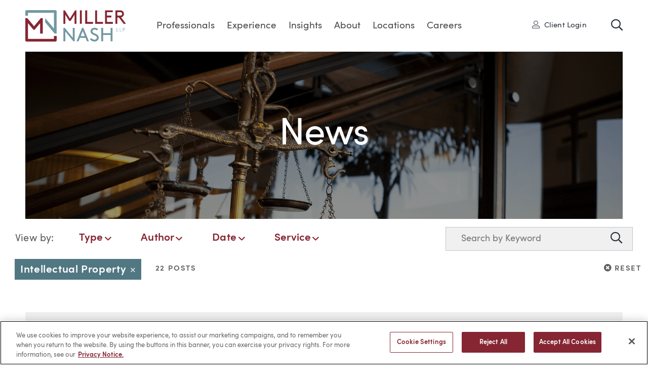

--- FILE ---
content_type: text/html; charset=UTF-8
request_url: https://www.millernash.com/firm-news/news?service=intellectual_property
body_size: 13415
content:
<!DOCTYPE html>
<html lang="en">
<head>
	<meta charset="utf-8">
	<meta http-equiv="X-UA-Compatible" content="IE=edge">
	<meta name="viewport" content="width=device-width, initial-scale=1, shrink-to-fit=no">
	<meta name="author" content="efelle creative">
	<meta name="theme-color" content="#ffffff">
		<title>News | Miller Nash LLP</title>
<meta name="description" content="With over 140 attorneys across a variety of industry and practice areas, we have the depth and bench strength to handle the most complex litigation work.">
<meta name="keywords" content="">
<link rel="canonical" href="https://www.millernash.com/firm-news/news">
<meta name="generator" content="FusionCMS v5.22.36">

	
				
	
	<script>
        (function(i,s,o,g,r,a,m){i['GoogleAnalyticsObject']=r;i[r]=i[r]||function(){
            (i[r].q=i[r].q||[]).push(arguments)},i[r].l=1*new Date();a=s.createElement(o),
            m=s.getElementsByTagName(o)[0];a.async=1;a.src=g;m.parentNode.insertBefore(a,m)
        })(window,document,'script','//www.google-analytics.com/analytics.js','ga');

        ga('create', 'UA-24209089-6', 'auto');
        ga('send', 'pageview');

                    ga('set', 'anonymizeIp', false);
            </script>

    <!-- Global site tag (gtag.js) - Google Analytics -->
    <script async src="https://www.googletagmanager.com/gtag/js?id=G-P5WPZ0F13N"></script>
    <script>
        window.dataLayer = window.dataLayer || [];
        function gtag(){dataLayer.push(arguments);}
        gtag('js', new Date());

                    gtag('config', 'G-P5WPZ0F13N', { 'anonymize_ip': false });
            </script>

	<link rel="apple-touch-icon" sizes="180x180" href="https://www.millernash.com/themes/millernash/assets/favicons/apple-touch-icon.png">
	<link rel="icon" type="image/png" sizes="32x32" href="https://www.millernash.com/themes/millernash/assets/favicons/favicon-16x16.png">
	<link rel="icon" type="image/png" sizes="16x16" href="https://www.millernash.com/themes/millernash/assets/favicons/favicon-32x32.png">
	<link rel="stylesheet" type="text/css" href="https://www.millernash.com/themes/millernash/assets/vendor.css?id=97064f5e1d47a49811d0">
	<link rel="stylesheet" type="text/css" href="https://www.millernash.com/themes/millernash/assets/theme.css?id=4b370b9b51a27af16229">
	
		<!-- Google tag (gtag.js) --> <script async src=https://www.googletagmanager.com/gtag/js?id=G-P5WPZ0F13N></script> <script> window.dataLayer = window.dataLayer || []; function gtag(){dataLayer.push(arguments);} gtag('js', new Date()); gtag('config', 'G-P5WPZ0F13N'); </script>
      <!-- OneTrust Cookies Consent Notice start for millernash.com -->
<script type="text/javascript" src="https://cdn.cookielaw.org/consent/0193f552-31de-7b5b-8067-7058cbc40cfb/OtAutoBlock.js" ></script>
<script src="https://cdn.cookielaw.org/scripttemplates/otSDKStub.js"  type="text/javascript" charset="UTF-8" data-domain-script="0193f552-31de-7b5b-8067-7058cbc40cfb" ></script>
<script type="text/javascript">
function OptanonWrapper() { }
</script>
<!-- OneTrust Cookies Consent Notice end for millernash.com -->
  		</head>
<body  class="">
	<div id="top"></div>
	
					<a class="skip-main" href="#main-content">Skip to main content</a>

	
	<div id="page">
		
		<header id="page-header" class="page-header d-print-none d-flex fixed">
	<div class="container container--full d-flex align-items-center">
		<div class="page-header__logo">
			<a class="d-block" href="/">
        <img class="page-header__logo-full" src="https://www.millernash.com/themes/millernash/assets/images/miller-nash-graham-dunn.svg" alt="Miller Nash LLP">
        <img class="page-header__logo-small" src="https://www.millernash.com/themes/millernash/assets/images/mngd-icon.svg" alt="Small Logo">
      </a>
		</div>

		<div class="page-header__content align-items-center d-flex h-100 position-relative">
			<nav class="page-header__nav pl-3 pr-3 h-100 d-none d-lg-flex">
				          <ul class="nav h-100" id="nav-main">
          <li class="nav__item nav-dropdown">
      <a id="nav-link-0" class="nav__link" href="https://www.millernash.com/professionals" 
      target="_parent">
        Professionals
      </a>

              <button class="nav__btn" aria-haspopup="true" aria-expanded="false">
          <span class="sr-only">Professionals Menu</span>
          <span class="fas fa-caret-down" aria-hidden="true"></span>
        </button>
        <div class="megamenu background-teal">
  <div class="container container--full">
            <div class="row">
  <div class="megamenu__left col-12 col-md-3 pb-4 mb-2 pb-lg-0 mb-lg-0">
    <div class="text-white h2 font-weight-normal mb-4 d-none d-lg-block">Find a Professional:</div>
    <a href="/professionals" class="d-block py-2">
      <span class="fal fa-user"><span class="sr-only">User</span></span> View All Professionals
    </a>
    <a href="/professionals/advanced-search" class="d-block py-2">
      <span class="fal fa-cog"><span class="sr-only">Cog</span></span> Advanced Search
    </a>
  </div>
  <div class="col-12 col-md-9">
    <div class="megamenu__people-name">
      <div class="megamenu__block-title unsmooth mb-3">Search by Name</div>
      <div class="megamenu__people-letters mb-3 mb-lg-4 d-flex">
                              <a href="/professionals?last_name=A">A</a>
                    
                              <a href="/professionals?last_name=B">B</a>
                    
                              <a href="/professionals?last_name=C">C</a>
                    
                              <a href="/professionals?last_name=D">D</a>
                    
                              <a href="/professionals?last_name=E">E</a>
                    
                              <a href="/professionals?last_name=F">F</a>
                    
                              <a href="/professionals?last_name=G">G</a>
                    
                              <a href="/professionals?last_name=H">H</a>
                    
                              <a href="/professionals?last_name=I">I</a>
                    
                              <a href="/professionals?last_name=J">J</a>
                    
                              <a href="/professionals?last_name=K">K</a>
                    
                              <a href="/professionals?last_name=L">L</a>
                    
                              <a href="/professionals?last_name=M">M</a>
                    
                              <a href="/professionals?last_name=N">N</a>
                    
                              <a href="/professionals?last_name=O">O</a>
                    
                              <a href="/professionals?last_name=P">P</a>
                    
                              <span>Q</span>
                    
                              <a href="/professionals?last_name=R">R</a>
                    
                              <a href="/professionals?last_name=S">S</a>
                    
                              <a href="/professionals?last_name=T">T</a>
                    
                              <span>U</span>
                    
                              <a href="/professionals?last_name=V">V</a>
                    
                              <a href="/professionals?last_name=W">W</a>
                    
                              <span>X</span>
                    
                              <a href="/professionals?last_name=Y">Y</a>
                    
                              <a href="/professionals?last_name=Z">Z</a>
                    
              </div>
    </div>

    <div class="megamenu__people-search d-flex flex-wrap pt-lg-3">
      <div class="col-12 col-md-6 pl-lg-0 mb-4 mb-lg-0">
        <div class="megamenu__block-title unsmooth mb-2">Keyword Search</div>
                  <form id="typeahead-megamenu-prosearch" class="typeahead__wrap position-relative d-flex " action="/search" method="GET">
  <label for="typeahead-megamenu-prosearch-input" class="sr-only">Search</label>
  <input id="typeahead-megamenu-prosearch-input" name="q" type="text" class="typeahead w-100" placeholder="Search by Name or Keyword" autocomplete="off" value="">
            <input type="hidden" name="within[]" value=18>
        <span id="typeahead-megamenu-prosearch-spinner" class="typeahead__loading fas fa-cog fa-spin"><span class="sr-only">Loading</span></span>
  <button class="search-box__btn" type="submit">
    <span class="sr-only">Search</span>
    <span class="far fa-search" aria-hidden="true"></span>
  </button>
</form>

                  
      </div>
      <div class="col-12 col-md-6 pr-lg-0 fusion-form">
        <label class="d-block megamenu__block-title unsmooth mb-2" for="position">Search by Position</label>
        <select id="position" name="position" class="megamenu__positions w-100 px-3 mb-3" onchange="javascript:location.href = this.value">
          <option value="" selected>Select Position</option>
                      <option value="/professionals?position=assistant_general_counsel">Assistant General Counsel</option>
                      <option value="/professionals?position=associate_general_counsel">Associate General Counsel</option>
                      <option value="/professionals?position=chief_diversity_officer">Chief Diversity Officer</option>
                      <option value="/professionals?position=information_security_officer">Information Security Officer</option>
                      <option value="/professionals?position=director_of_pricing_and_financial_analytics">Director of Pricing &amp; Financial Analytics</option>
                      <option value="/professionals?position=controller">Controller</option>
                      <option value="/professionals?position=director_of_information_technology">Director of Information Technology</option>
                      <option value="/professionals?position=director_of_marketing_and_business_development">Director of Marketing &amp; Business Development</option>
                      <option value="/professionals?position=chief_client_officer">Chief Client Officer</option>
                      <option value="/professionals?position=special_counsel">Special Counsel</option>
                      <option value="/professionals?position=director_of_human_resources">Director of Human Resources</option>
                      <option value="/professionals?position=managing_partner">Managing Partner</option>
                      <option value="/professionals?position=associate">Associate</option>
                      <option value="/professionals?position=paralegal">Paralegal</option>
                      <option value="/professionals?position=partner">Partner</option>
                  </select>
      </div>
    </div>
  </div>
</div>      </div>
</div>          </li>
          <li class="nav__item nav-dropdown">
      <a id="nav-link-1" class="nav__link" href="https://www.millernash.com/services" 
      target="_parent">
        Experience
      </a>

              <button class="nav__btn" aria-haspopup="true" aria-expanded="false">
          <span class="sr-only">Experience Menu</span>
          <span class="fas fa-caret-down" aria-hidden="true"></span>
        </button>
        <div class="megamenu background-teal">
  <div class="container container--full">
          <div class="row">
        <div class="megamenu__left megamenu__block col-12 col-md-3">
          <div class="megamenu__title h2 text-white font-weight-normal">
            Experience
          </div>
                      <ul class="nav nav-tabs flex-column" role="tablist">
                <li class="nav-item">
        <a class="nav-link active" id="mm-tab-industries-tab" data-toggle="tab" role="tab" aria-controls="#mm-tab-industries" aria-selected="true" href="#mm-tab-industries">
          <span>Industries</span><span class="far fa-angle-right nav-link__arrow"></span>
        </a>
      </li>
                    <li class="nav-item">
        <a class="nav-link " id="mm-tab-practices-tab" data-toggle="tab" role="tab" aria-controls="#mm-tab-practices" aria-selected="false" href="#mm-tab-practices">
          <span>Practices</span><span class="far fa-angle-right nav-link__arrow"></span>
        </a>
      </li>
                    <li class="nav-item">
        <a class="nav-link" href="https://www.millernash.com/client-collaborations">
          <span>Client Collaborations</span><span class="far fa-angle-right nav-link__arrow"></span>
        </a>
      </li>
      </ul>                  </div>
                  <div class="tab-content col-12 col-md-8 px-0">
          <div class="tab-pane fade h-100 active show" id="mm-tab-industries" role="tabpanel" aria-labelledby="mm-tab-industries-tab">
      <div class="row mx-0 h-100">
                  <div class="megamenu__block col-12 col-md-4">
            <ul class="list-unstyled">
                              <li class="mb-3">
                  <a href="https://www.millernash.com/services/admiralty-and-maritime">Admiralty &amp; Maritime</a>
                </li>
                              <li class="mb-3">
                  <a href="https://www.millernash.com/services/alcoholic-beverage">Alcoholic Beverage</a>
                </li>
                              <li class="mb-3">
                  <a href="https://www.millernash.com/services/cannabis">Cannabis</a>
                </li>
                              <li class="mb-3">
                  <a href="https://www.millernash.com/services/construction">Construction</a>
                </li>
                              <li class="mb-3">
                  <a href="https://www.millernash.com/services/education">Education</a>
                </li>
                              <li class="mb-3">
                  <a href="https://www.millernash.com/services/energy-and-utilities">Energy &amp; Utilities</a>
                </li>
                          </ul>
          </div>
                  <div class="megamenu__block col-12 col-md-4">
            <ul class="list-unstyled">
                              <li class="mb-3">
                  <a href="https://www.millernash.com/services/financial-services">Financial Services</a>
                </li>
                              <li class="mb-3">
                  <a href="https://www.millernash.com/services/manufacturing">Manufacturing</a>
                </li>
                              <li class="mb-3">
                  <a href="https://www.millernash.com/services/nonprofits">Nonprofits</a>
                </li>
                              <li class="mb-3">
                  <a href="https://www.millernash.com/services/oil-and-gas">Oil &amp; Gas</a>
                </li>
                              <li class="mb-3">
                  <a href="https://www.millernash.com/services/ports">Ports</a>
                </li>
                              <li class="mb-3">
                  <a href="https://www.millernash.com/services/public-entities">Public Entities</a>
                </li>
                          </ul>
          </div>
                  <div class="megamenu__block col-12 col-md-4">
            <ul class="list-unstyled">
                              <li class="mb-3">
                  <a href="https://www.millernash.com/services/real-estate">Real Estate</a>
                </li>
                              <li class="mb-3">
                  <a href="https://www.millernash.com/services/renewable-energy">Renewable Energy</a>
                </li>
                              <li class="mb-3">
                  <a href="https://www.millernash.com/services/sports-entertainment-and-media">Sports, Entertainment &amp; Media</a>
                </li>
                              <li class="mb-3">
                  <a href="https://www.millernash.com/services/technology-and-emerging-business">Technology &amp; Emerging Business</a>
                </li>
                              <li class="mb-3">
                  <a href="https://www.millernash.com/services/transportation">Transportation</a>
                </li>
                              <li class="mb-3">
                  <a href="https://www.millernash.com/services/tribal-governments-and-enterprises">Tribal Governments &amp; Enterprises</a>
                </li>
                          </ul>
          </div>
              </div>
    </div>
          <div class="tab-pane fade h-100 " id="mm-tab-practices" role="tabpanel" aria-labelledby="mm-tab-practices-tab">
      <div class="row mx-0 h-100">
                  <div class="megamenu__block col-12 col-md-4">
            <ul class="list-unstyled">
                              <li class="mb-3">
                  <a href="https://www.millernash.com/services/appellate">Appellate</a>
                </li>
                              <li class="mb-3">
                  <a href="https://www.millernash.com/services/bankruptcy-and-creditors-rights">Bankruptcy &amp; Creditors Rights</a>
                </li>
                              <li class="mb-3">
                  <a href="https://www.millernash.com/services/business-and-corporate">Business &amp; Corporate</a>
                </li>
                              <li class="mb-3">
                  <a href="https://www.millernash.com/services/class-actions">Class Actions</a>
                </li>
                              <li class="mb-3">
                  <a href="https://www.millernash.com/services/commercial-lending">Commercial Lending</a>
                </li>
                              <li class="mb-3">
                  <a href="https://www.millernash.com/services/condemnation-and-eminent-domain">Condemnation/Eminent Domain</a>
                </li>
                              <li class="mb-3">
                  <a href="https://www.millernash.com/services/employee-benefits">Employee Benefits</a>
                </li>
                              <li class="mb-3">
                  <a href="https://www.millernash.com/services/employment-law-and-labor-relations">Employment Law &amp; Labor Relations</a>
                </li>
                          </ul>
          </div>
                  <div class="megamenu__block col-12 col-md-4">
            <ul class="list-unstyled">
                              <li class="mb-3">
                  <a href="https://www.millernash.com/services/environmental">Environmental</a>
                </li>
                              <li class="mb-3">
                  <a href="https://www.millernash.com/services/franchise-and-distribution">Franchise &amp; Distribution</a>
                </li>
                              <li class="mb-3">
                  <a href="https://www.millernash.com/services/government-and-regulatory-affairs">Government &amp; Regulatory Affairs</a>
                </li>
                              <li class="mb-3">
                  <a href="https://www.millernash.com/services/insurance-recovery">Insurance Recovery</a>
                </li>
                              <li class="mb-3">
                  <a href="https://www.millernash.com/services/intellectual-property">Intellectual Property</a>
                </li>
                              <li class="mb-3">
                  <a href="https://www.millernash.com/services/international">International</a>
                </li>
                              <li class="mb-3">
                  <a href="https://www.millernash.com/services/land-use">Land Use</a>
                </li>
                              <li class="mb-3">
                  <a href="https://www.millernash.com/services/litigation">Litigation</a>
                </li>
                          </ul>
          </div>
                  <div class="megamenu__block col-12 col-md-4">
            <ul class="list-unstyled">
                              <li class="mb-3">
                  <a href="https://www.millernash.com/services/mergers-and-acquisitions">Mergers &amp; Acquisitions</a>
                </li>
                              <li class="mb-3">
                  <a href="https://www.millernash.com/services/patents">Patents</a>
                </li>
                              <li class="mb-3">
                  <a href="https://www.millernash.com/services/data-security-and-privacy">Privacy &amp; Data Security</a>
                </li>
                              <li class="mb-3">
                  <a href="https://www.millernash.com/services/real-estate">Real Estate</a>
                </li>
                              <li class="mb-3">
                  <a href="https://www.millernash.com/services/securities">Securities</a>
                </li>
                              <li class="mb-3">
                  <a href="https://www.millernash.com/services/tax">Tax</a>
                </li>
                          </ul>
          </div>
              </div>
    </div>
          <div class="tab-pane fade h-100 " id="mm-tab-client_collaborations" role="tabpanel" aria-labelledby="mm-tab-client_collaborations-tab">
      <div class="row mx-0 h-100">
              </div>
    </div>
  </div>              </div>
      </div>
</div>          </li>
          <li class="nav__item nav-dropdown">
      <a id="nav-link-2" class="nav__link" href="https://www.millernash.com/firm-news" 
      target="_parent">
        Insights
      </a>

              <button class="nav__btn" aria-haspopup="true" aria-expanded="false">
          <span class="sr-only">Insights Menu</span>
          <span class="fas fa-caret-down" aria-hidden="true"></span>
        </button>
        <div class="megamenu background-teal">
  <div class="container container--full">
          <div class="row">
        <div class="megamenu__left megamenu__block col-12 col-md-3">
          <div class="megamenu__title h2 text-white font-weight-normal">
            Insights
          </div>
                  </div>
                              <div class="megamenu__block col-12 col-md-3">
              <div class="megamenu__block-title mb-3 unsmooth">
                Blogs
              </div>
                              <ul class="list-unstyled">
                                      <li class="mb-3">
                      <a href="https://www.millernash.com/industry-news/bank-law-monitor" target="_parent">Bank Law Monitor</a>
                    </li>
                                      <li class="mb-3">
                      <a href="https://www.millernash.com/industry-news/employment-law-in-motion" target="_parent">Employment Law in Motion</a>
                    </li>
                                      <li class="mb-3">
                      <a href="https://www.millernash.com/industry-news/from-the-ground-up" target="_parent">From the Ground Up</a>
                    </li>
                                      <li class="mb-3">
                      <a href="https://www.millernash.com/industry-news/ip-law-trends" target="_parent">IP &amp; Technology Law Trends</a>
                    </li>
                                      <li class="mb-3">
                      <a href="https://www.millernash.com/industry-news/the-northwest-policyholder" target="_parent">The Northwest Policyholder</a>
                    </li>
                                  </ul>
                          </div>
                      <div class="megamenu__block col-12 col-md-3">
              <div class="megamenu__block-title mb-3 unsmooth">
                Read
              </div>
                              <ul class="list-unstyled">
                                      <li class="mb-3">
                      <a href="https://www.millernash.com/firm-news" target="_parent">Firm News</a>
                    </li>
                                      <li class="mb-3">
                      <a href="https://www.millernash.com/firm-news/articles" target="_parent">Articles</a>
                    </li>
                                  </ul>
                          </div>
                      <div class="megamenu__block col-12 col-md-3">
              <div class="megamenu__block-title mb-3 unsmooth">
                Attend
              </div>
                              <ul class="list-unstyled">
                                      <li class="mb-3">
                      <a href="https://www.millernash.com/firm-news/events" target="_parent">Events</a>
                    </li>
                                  </ul>
                          </div>
                        </div>
      </div>
</div>          </li>
          <li class="nav__item nav-dropdown">
      <a id="nav-link-3" class="nav__link" href="https://www.millernash.com/about-us" 
      target="_parent">
        About
      </a>

              <button class="nav__btn" aria-haspopup="true" aria-expanded="false">
          <span class="sr-only">About Menu</span>
          <span class="fas fa-caret-down" aria-hidden="true"></span>
        </button>
        <div class="megamenu background-teal">
  <div class="container container--full">
          <div class="row">
        <div class="megamenu__left megamenu__block col-12 col-md-3">
          <div class="megamenu__title h2 text-white font-weight-normal">
            About
          </div>
                  </div>
                  <div class="megamenu__block col-12 col-md-9">
            <ul class="list-unstyled">
                              <li class="mb-3">
                  <a href="https://www.millernash.com/about-us" target="_parent">About Miller Nash</a>
                </li>
                              <li class="mb-3">
                  <a href="https://www.millernash.com/diversity" target="_parent">Diversity</a>
                </li>
                              <li class="mb-3">
                  <a href="https://www.millernash.com/pro-bono" target="_parent">Pro Bono</a>
                </li>
                              <li class="mb-3">
                  <a href="https://www.millernash.com/community-involvement" target="_parent">Community Involvement</a>
                </li>
                          </ul>
          </div>
              </div>
      </div>
</div>          </li>
          <li class="nav__item nav-dropdown">
      <a id="nav-link-4" class="nav__link" href="https://www.millernash.com/locations" 
      target="_parent">
        Locations
      </a>

              <button class="nav__btn" aria-haspopup="true" aria-expanded="false">
          <span class="sr-only">Locations Menu</span>
          <span class="fas fa-caret-down" aria-hidden="true"></span>
        </button>
        <div class="megamenu background-teal">
  <div class="container container--full">
          <div class="row">
        <div class="megamenu__left megamenu__block col-12 col-md-3">
          <div class="megamenu__title h2 text-white font-weight-normal">
            Locations
          </div>
                  </div>
                  <div class="megamenu__block col-12 col-md-9">
            <ul class="list-unstyled">
                              <li class="mb-3">
                  <a href="https://www.millernash.com/locations/anchorage" target="_parent">Anchorage, AK</a>
                </li>
                              <li class="mb-3">
                  <a href="https://www.millernash.com/locations/boise" target="_parent">Boise, ID</a>
                </li>
                              <li class="mb-3">
                  <a href="https://www.millernash.com/locations/long-beach" target="_parent">Long Beach, CA</a>
                </li>
                              <li class="mb-3">
                  <a href="https://www.millernash.com/locations/portland" target="_parent">Portland, OR</a>
                </li>
                              <li class="mb-3">
                  <a href="https://www.millernash.com/locations/seattle" target="_parent">Seattle, WA</a>
                </li>
                              <li class="mb-3">
                  <a href="https://www.millernash.com/locations/vancouver" target="_parent">Vancouver, WA</a>
                </li>
                          </ul>
          </div>
              </div>
      </div>
</div>          </li>
          <li class="nav__item nav-dropdown">
      <a id="nav-link-5" class="nav__link" href="https://www.millernash.com/careers" 
      target="_parent">
        Careers
      </a>

              <button class="nav__btn" aria-haspopup="true" aria-expanded="false">
          <span class="sr-only">Careers Menu</span>
          <span class="fas fa-caret-down" aria-hidden="true"></span>
        </button>
        <div class="megamenu background-teal">
  <div class="container container--full">
          <div class="row">
        <div class="megamenu__left megamenu__block col-12 col-md-3">
          <div class="megamenu__title h2 text-white font-weight-normal">
            Careers
          </div>
                  </div>
                  <div class="megamenu__block col-12 col-md-9">
            <ul class="list-unstyled">
                              <li class="mb-3">
                  <a href="https://www.millernash.com/careers" target="_parent">Becoming a Part of the MN Team</a>
                </li>
                              <li class="mb-3">
                  <a href="https://www.millernash.com/attorneys" target="_parent">Attorneys</a>
                </li>
                              <li class="mb-3">
                  <a href="https://www.millernash.com/professional-staff" target="_parent">Professional Staff</a>
                </li>
                              <li class="mb-3">
                  <a href="https://www.millernash.com/law-students" target="_parent">Law Students</a>
                </li>
                              <li class="mb-3">
                  <a href="https://www.millernash.com/current-opportunities" target="_parent">Current Opportunities</a>
                </li>
                          </ul>
          </div>
              </div>
      </div>
</div>          </li>
  </ul>
        			</nav>

              <a href="https://millernash.highq.com/" class="page-header__login ml-auto d-none d-lg-block" target="_blank">
          <span class="fal fa-user-alt mr-1">
            <span class="sr-only">User</span>
          </span>
          Client Login
        </a>
      
      <a href="#" class="page-header__search-toggle search-toggle ml-auto ml-lg-5" title="Toggle Search">
        <span class="far fa-search">
          <span class="sr-only">Toggle Site Search</span>
        </span>
      </a>

			<div class="page-header__search ml-auto background-teal" id="search-box" aria-hidden="true">
				<a href="#" class="page-header__search-close search-toggle" title="Close Search">
          <span class="far fa-times">
            <span class="sr-only">Close</span>
          </span>    
        </a>
        <form id="typeahead-nav-search" class="typeahead__wrap position-relative d-flex " action="/search" method="GET">
  <label for="typeahead-nav-search-input" class="sr-only">Search</label>
  <input id="typeahead-nav-search-input" name="q" type="text" class="typeahead w-100" placeholder="Search" autocomplete="off" value="">
            <input type="hidden" name="within" value="all">
        <span id="typeahead-nav-search-spinner" class="typeahead__loading fas fa-cog fa-spin"><span class="sr-only">Loading</span></span>
  <button class="search-box__btn" type="submit">
    <span class="sr-only">Search</span>
    <span class="far fa-search" aria-hidden="true"></span>
  </button>
</form>

			</div>

      

      <button role="button" class="page-header__menu-btn d-lg-none ml-4" aria-label="Open or close mobile menu" id="mmenu-toggle">
        <span></span>
      </button>
		</div>
	</div>
</header>
		<nav id="mobile-mmenu" class="d-none text-white">
  <h6 class="sr-only">Mobile Menu</h6>

  <div>
    
          
      
      

      <ul>
      <li>
              <a href="https://www.millernash.com/professionals" target="_parent">Professionals</a>
            
              <div class="megamenu background-teal">
  <div class="container container--full">
            <div class="row">
  <div class="megamenu__left col-12 col-md-3 pb-4 mb-2 pb-lg-0 mb-lg-0">
    <div class="text-white h2 font-weight-normal mb-4 d-none d-lg-block">Find a Professional:</div>
    <a href="/professionals" class="d-block py-2">
      <span class="fal fa-user"><span class="sr-only">User</span></span> View All Professionals
    </a>
    <a href="/professionals/advanced-search" class="d-block py-2">
      <span class="fal fa-cog"><span class="sr-only">Cog</span></span> Advanced Search
    </a>
  </div>
  <div class="col-12 col-md-9">
    <div class="megamenu__people-name">
      <div class="megamenu__block-title unsmooth mb-3">Search by Name</div>
      <div class="megamenu__people-letters mb-3 mb-lg-4 d-flex">
                              <a href="/professionals?last_name=A">A</a>
                    
                              <a href="/professionals?last_name=B">B</a>
                    
                              <a href="/professionals?last_name=C">C</a>
                    
                              <a href="/professionals?last_name=D">D</a>
                    
                              <a href="/professionals?last_name=E">E</a>
                    
                              <a href="/professionals?last_name=F">F</a>
                    
                              <a href="/professionals?last_name=G">G</a>
                    
                              <a href="/professionals?last_name=H">H</a>
                    
                              <a href="/professionals?last_name=I">I</a>
                    
                              <a href="/professionals?last_name=J">J</a>
                    
                              <a href="/professionals?last_name=K">K</a>
                    
                              <a href="/professionals?last_name=L">L</a>
                    
                              <a href="/professionals?last_name=M">M</a>
                    
                              <a href="/professionals?last_name=N">N</a>
                    
                              <a href="/professionals?last_name=O">O</a>
                    
                              <a href="/professionals?last_name=P">P</a>
                    
                              <span>Q</span>
                    
                              <a href="/professionals?last_name=R">R</a>
                    
                              <a href="/professionals?last_name=S">S</a>
                    
                              <a href="/professionals?last_name=T">T</a>
                    
                              <span>U</span>
                    
                              <a href="/professionals?last_name=V">V</a>
                    
                              <a href="/professionals?last_name=W">W</a>
                    
                              <span>X</span>
                    
                              <a href="/professionals?last_name=Y">Y</a>
                    
                              <a href="/professionals?last_name=Z">Z</a>
                    
              </div>
    </div>

    <div class="megamenu__people-search d-flex flex-wrap pt-lg-3">
      <div class="col-12 col-md-6 pl-lg-0 mb-4 mb-lg-0">
        <div class="megamenu__block-title unsmooth mb-2">Keyword Search</div>
                  <form method="POST" action="https://www.millernash.com/search" accept-charset="UTF-8" role="search" class="search-box megamenu__people-keyword"><input name="_token" type="hidden" value="OSYrPCBKKrc0jlnwKUJZjFJyhQDKDn4vATG4TSvG">
	<div class="input-group">
		
		

                  <input type="hidden" name="within[]" value="18">
          
    <label class="sr-only" for="profiles-search-mobile">Search</label>
	  <input class="search-box__input form-control" type="text" id="profiles-search-mobile" name="q" placeholder="Keyword Search" autocomplete="off" required>
    <div class="input-group-append">
  		<button class="search-box__btn" type="submit">
        <span class="sr-only">Search</span>
        <span class="far fa-search" aria-hidden="true"></span>
      </button>
    </div>
	</div>
</form>                  
      </div>
      <div class="col-12 col-md-6 pr-lg-0 fusion-form">
        <label class="d-block megamenu__block-title unsmooth mb-2" for="mm-position">Search by Position</label>
        <select id="mm-position" name="mm-position" class="megamenu__positions w-100 px-3 mb-3" onchange="javascript:location.href = this.value">
          <option value="" selected>Select Position</option>
                      <option value="/professionals?position=assistant_general_counsel">Assistant General Counsel</option>
                      <option value="/professionals?position=associate_general_counsel">Associate General Counsel</option>
                      <option value="/professionals?position=chief_diversity_officer">Chief Diversity Officer</option>
                      <option value="/professionals?position=information_security_officer">Information Security Officer</option>
                      <option value="/professionals?position=director_of_pricing_and_financial_analytics">Director of Pricing &amp; Financial Analytics</option>
                      <option value="/professionals?position=controller">Controller</option>
                      <option value="/professionals?position=director_of_information_technology">Director of Information Technology</option>
                      <option value="/professionals?position=director_of_marketing_and_business_development">Director of Marketing &amp; Business Development</option>
                      <option value="/professionals?position=chief_client_officer">Chief Client Officer</option>
                      <option value="/professionals?position=special_counsel">Special Counsel</option>
                      <option value="/professionals?position=director_of_human_resources">Director of Human Resources</option>
                      <option value="/professionals?position=managing_partner">Managing Partner</option>
                      <option value="/professionals?position=associate">Associate</option>
                      <option value="/professionals?position=paralegal">Paralegal</option>
                      <option value="/professionals?position=partner">Partner</option>
                  </select>
      </div>
    </div>
  </div>
</div>      </div>
</div>          </li>
      <li>
              <a href="https://www.millernash.com/services" target="_parent">Experience</a>
            
              <ul>
      <li>
              <a href="#" target="_parent">Industries</a>
            
              <ul>
      <li>
              <a href="https://www.millernash.com/services/admiralty-and-maritime" target="_parent">Admiralty &amp; Maritime</a>
            
          </li>
      <li>
              <a href="https://www.millernash.com/services/alcoholic-beverage" target="_parent">Alcoholic Beverage</a>
            
          </li>
      <li>
              <a href="https://www.millernash.com/services/cannabis" target="_parent">Cannabis</a>
            
          </li>
      <li>
              <a href="https://www.millernash.com/services/construction" target="_parent">Construction</a>
            
          </li>
      <li>
              <a href="https://www.millernash.com/services/education" target="_parent">Education</a>
            
          </li>
      <li>
              <a href="https://www.millernash.com/services/energy-and-utilities" target="_parent">Energy &amp; Utilities</a>
            
          </li>
      <li>
              <a href="https://www.millernash.com/services/financial-services" target="_parent">Financial Services</a>
            
          </li>
      <li>
              <a href="https://www.millernash.com/services/manufacturing" target="_parent">Manufacturing</a>
            
          </li>
      <li>
              <a href="https://www.millernash.com/services/nonprofits" target="_parent">Nonprofits</a>
            
          </li>
      <li>
              <a href="https://www.millernash.com/services/oil-and-gas" target="_parent">Oil &amp; Gas</a>
            
          </li>
      <li>
              <a href="https://www.millernash.com/services/ports" target="_parent">Ports</a>
            
          </li>
      <li>
              <a href="https://www.millernash.com/services/public-entities" target="_parent">Public Entities</a>
            
          </li>
      <li>
              <a href="https://www.millernash.com/services/real-estate" target="_parent">Real Estate</a>
            
          </li>
      <li>
              <a href="https://www.millernash.com/services/renewable-energy" target="_parent">Renewable Energy</a>
            
          </li>
      <li>
              <a href="https://www.millernash.com/services/sports-entertainment-and-media" target="_parent">Sports, Entertainment &amp; Media</a>
            
          </li>
      <li>
              <a href="https://www.millernash.com/services/technology-and-emerging-business" target="_parent">Technology &amp; Emerging Business</a>
            
          </li>
      <li>
              <a href="https://www.millernash.com/services/transportation" target="_parent">Transportation</a>
            
          </li>
      <li>
              <a href="https://www.millernash.com/services/tribal-governments-and-enterprises" target="_parent">Tribal Governments &amp; Enterprises</a>
            
          </li>
  </ul>          </li>
      <li>
              <a href="#" target="_parent">Practices</a>
            
              <ul>
      <li>
              <a href="https://www.millernash.com/services/appellate" target="_parent">Appellate</a>
            
          </li>
      <li>
              <a href="https://www.millernash.com/services/bankruptcy-and-creditors-rights" target="_parent">Bankruptcy &amp; Creditors Rights</a>
            
          </li>
      <li>
              <a href="https://www.millernash.com/services/business-and-corporate" target="_parent">Business &amp; Corporate</a>
            
          </li>
      <li>
              <a href="https://www.millernash.com/services/class-actions" target="_parent">Class Actions</a>
            
          </li>
      <li>
              <a href="https://www.millernash.com/services/commercial-lending" target="_parent">Commercial Lending</a>
            
          </li>
      <li>
              <a href="https://www.millernash.com/services/condemnation-and-eminent-domain" target="_parent">Condemnation/Eminent Domain</a>
            
          </li>
      <li>
              <a href="https://www.millernash.com/services/employee-benefits" target="_parent">Employee Benefits</a>
            
          </li>
      <li>
              <a href="https://www.millernash.com/services/employment-law-and-labor-relations" target="_parent">Employment Law &amp; Labor Relations</a>
            
          </li>
      <li>
              <a href="https://www.millernash.com/services/environmental" target="_parent">Environmental</a>
            
          </li>
      <li>
              <a href="https://www.millernash.com/services/franchise-and-distribution" target="_parent">Franchise &amp; Distribution</a>
            
          </li>
      <li>
              <a href="https://www.millernash.com/services/government-and-regulatory-affairs" target="_parent">Government &amp; Regulatory Affairs</a>
            
          </li>
      <li>
              <a href="https://www.millernash.com/services/insurance-recovery" target="_parent">Insurance Recovery</a>
            
          </li>
      <li>
              <a href="https://www.millernash.com/services/intellectual-property" target="_parent">Intellectual Property</a>
            
          </li>
      <li>
              <a href="https://www.millernash.com/services/international" target="_parent">International</a>
            
          </li>
      <li>
              <a href="https://www.millernash.com/services/land-use" target="_parent">Land Use</a>
            
          </li>
      <li>
              <a href="https://www.millernash.com/services/litigation" target="_parent">Litigation</a>
            
          </li>
      <li>
              <a href="https://www.millernash.com/services/mergers-and-acquisitions" target="_parent">Mergers &amp; Acquisitions</a>
            
          </li>
      <li>
              <a href="https://www.millernash.com/services/patents" target="_parent">Patents</a>
            
          </li>
      <li>
              <a href="https://www.millernash.com/services/data-security-and-privacy" target="_parent">Privacy &amp; Data Security</a>
            
          </li>
      <li>
              <a href="https://www.millernash.com/services/real-estate" target="_parent">Real Estate</a>
            
          </li>
      <li>
              <a href="https://www.millernash.com/services/securities" target="_parent">Securities</a>
            
          </li>
      <li>
              <a href="https://www.millernash.com/services/tax" target="_parent">Tax</a>
            
          </li>
  </ul>          </li>
      <li>
              <a href="https://www.millernash.com/client-collaborations" target="_parent">Client Collaborations</a>
            
          </li>
  </ul>          </li>
      <li>
              <a href="https://www.millernash.com/firm-news" target="_parent">Insights</a>
            
              <ul>
      <li>
              <a href="#" target="_parent">Blogs</a>
            
              <ul>
      <li>
              <a href="https://www.millernash.com/industry-news/bank-law-monitor" target="_parent">Bank Law Monitor</a>
            
          </li>
      <li>
              <a href="https://www.millernash.com/industry-news/employment-law-in-motion" target="_parent">Employment Law in Motion</a>
            
          </li>
      <li>
              <a href="https://www.millernash.com/industry-news/from-the-ground-up" target="_parent">From the Ground Up</a>
            
          </li>
      <li>
              <a href="https://www.millernash.com/industry-news/ip-law-trends" target="_parent">IP &amp; Technology Law Trends</a>
            
          </li>
      <li>
              <a href="https://www.millernash.com/industry-news/the-northwest-policyholder" target="_parent">The Northwest Policyholder</a>
            
          </li>
  </ul>          </li>
      <li>
              <a href="#" target="_parent">Read</a>
            
              <ul>
      <li>
              <a href="https://www.millernash.com/firm-news" target="_parent">Firm News</a>
            
          </li>
      <li>
              <a href="https://www.millernash.com/firm-news/articles" target="_parent">Articles</a>
            
          </li>
  </ul>          </li>
      <li>
              <a href="#" target="_parent">Attend</a>
            
              <ul>
      <li>
              <a href="https://www.millernash.com/firm-news/events" target="_parent">Events</a>
            
          </li>
  </ul>          </li>
  </ul>          </li>
      <li>
              <a href="https://www.millernash.com/about-us" target="_parent">About</a>
            
              <ul>
      <li>
              <a href="https://www.millernash.com/about-us" target="_parent">About Miller Nash</a>
            
          </li>
      <li>
              <a href="https://www.millernash.com/diversity" target="_parent">Diversity</a>
            
          </li>
      <li>
              <a href="https://www.millernash.com/pro-bono" target="_parent">Pro Bono</a>
            
          </li>
      <li>
              <a href="https://www.millernash.com/community-involvement" target="_parent">Community Involvement</a>
            
          </li>
  </ul>          </li>
      <li>
              <a href="https://www.millernash.com/locations" target="_parent">Locations</a>
            
              <ul>
      <li>
              <a href="https://www.millernash.com/locations/anchorage" target="_parent">Anchorage, AK</a>
            
          </li>
      <li>
              <a href="https://www.millernash.com/locations/boise" target="_parent">Boise, ID</a>
            
          </li>
      <li>
              <a href="https://www.millernash.com/locations/long-beach" target="_parent">Long Beach, CA</a>
            
          </li>
      <li>
              <a href="https://www.millernash.com/locations/portland" target="_parent">Portland, OR</a>
            
          </li>
      <li>
              <a href="https://www.millernash.com/locations/seattle" target="_parent">Seattle, WA</a>
            
          </li>
      <li>
              <a href="https://www.millernash.com/locations/vancouver" target="_parent">Vancouver, WA</a>
            
          </li>
  </ul>          </li>
      <li>
              <a href="https://www.millernash.com/careers" target="_parent">Careers</a>
            
              <ul>
      <li>
              <a href="https://www.millernash.com/careers" target="_parent">Becoming a Part of the MN Team</a>
            
          </li>
      <li>
              <a href="https://www.millernash.com/attorneys" target="_parent">Attorneys</a>
            
          </li>
      <li>
              <a href="https://www.millernash.com/professional-staff" target="_parent">Professional Staff</a>
            
          </li>
      <li>
              <a href="https://www.millernash.com/law-students" target="_parent">Law Students</a>
            
          </li>
      <li>
              <a href="https://www.millernash.com/current-opportunities" target="_parent">Current Opportunities</a>
            
          </li>
  </ul>          </li>
  </ul>    
          <a href="https://millernash.highq.com/" class="page-header__login" target="_blank">
        <span class="fal fa-user-alt mr-1">
          <span class="sr-only">User</span>
        </span>
        Client Login
      </a>
      </div>
</nav>
		

		<main id="main-content">
			
			
		    <section class="page-banner position-relative container container--full ">
    <div class="page-banner__inner background-dark position-relative d-flex ">
    <div class="container container--large position-relative text-center text-lg-left px-0 d-flex flex-column justify-content-center">
      <div class="d-flex align-items-center flex-column justify-content-center">
        <h1 class="page-banner__title unsmooth text-center">News</h1>        
  
        
  
              </div>

  
      
            
    </div>
    <picture class="banner__image section-bg">
      <source srcset="/asset/604bb7705848f?w=520&h=370&fm=jpg&fit=crop"
        media="(max-width: 520px)">
      <source srcset="/asset/604bb7705848f?w=768&h=370&fm=jpg&fit=crop"
        media="(min-width: 521px) and (max-width: 767px)">
      <source srcset="/asset/604bb7705848f?w=1200&h=330&fm=jpg&fit=crop"
        media="(min-width: 768px) and (max-width: 1199px)">
      <source srcset="/asset/604bb7705848f" 
        media="(min-width: 1200px)">
      <img class="object-fit" src="/asset/604bb7705848f" alt="" >
    </picture>
  </div>
</section>

		  		  
		  
		  

  <section class="nav-filter blog-category__nav container py-3">
  <div class="row flex-column-reverse flex-lg-row align-items-md-center flex-lg-nowrap">
    <div class="collapse-item collapse-item--responsive blog-category__collapse">
  <a href="#collapse_view_by" data-toggle="collapse" role="button" aria-expanded="true" aria-controls="collapse_view_by" class="collapse-item__control d-flex">
    View By: <span class="collapse-item__plus ml-auto fal"><span class="sr-only">Plus</span></span>
  </a>
  <div class="collapse show" id="collapse_view_by">
                  <h2 class="sr-only">Blog Navigation</h2>
<div class="row align-items-center flex-md-nowrap flex-column flex-md-row px-3 px-lg-0">
  <h3 class="nav-filter__label h4 mb-0 lighter d-none d-md-block">View by:</h3>

  <label for="type" class="sr-only">Type</label>
<select name="type" id="type" class="nav-filter__select" onchange="window.location.href = this.value">
  <option value="" selected>Type</option>
            <option value="/firm-news/news">
        News
      </option>
                <option value="/firm-news/events">
        Events
      </option>
                <option value="/firm-news/presentation">
        Presentation
      </option>
                <option value="/firm-news/articles">
        Articles
      </option>
      </select>
      <label for="author" class="sr-only">Author</label>
<select name="author" id="author" class="nav-filter__select" onchange="window.location.href = this.value">
  <option value="" selected>Author</option>
            <option value="/firm-news/news?author=leanne_m_bremer">
        LeAnne M. Bremer
      </option>
                <option value="/firm-news/news?author=brie_coyle_jones">
        Brie Coyle Jones
      </option>
                <option value="/firm-news/news?author=robert_c_cumbow">
        Robert C. Cumbow
      </option>
                <option value="/firm-news/news?author=k_michael_fandel">
        K. Michael Fandel
      </option>
                <option value="/firm-news/news?author=david_a_foraker">
        David A. Foraker
      </option>
                <option value="/firm-news/news?author=danielle_hunt">
        Danielle Hunt
      </option>
                <option value="/firm-news/news?author=jeff_c_miller">
        Jeff C. Miller
      </option>
                <option value="/firm-news/news?author=daniel_j_oates">
        Daniel J. Oates
      </option>
                <option value="/firm-news/news?author=amy_robinson">
        Amy Robinson
      </option>
                <option value="/firm-news/news?author=susan_eberle_stahlfeld">
        Susan Eberle Stahlfeld
      </option>
                <option value="/firm-news/news?author=tristan_swanson">
        Tristan Swanson
      </option>
                <option value="/firm-news/news?author=eden_e_vasquez">
        Eden E. Vasquez
      </option>
                <option value="/firm-news/news?author=james_t_yand">
        James T. Yand
      </option>
      </select>  
  <label for="archive" class="sr-only">Date</label>
<select name="archive" id="archive" class="nav-filter__select" onchange="window.location.href = this.value">
  <option value="" selected>Date</option>
            <option value="/firm-news/news?archive=2026-01">
        2026 January
      </option>
                <option value="/firm-news/news?archive=2025-12">
        2025 December
      </option>
                <option value="/firm-news/news?archive=2025-11">
        2025 November
      </option>
                <option value="/firm-news/news?archive=2025-10">
        2025 October
      </option>
                <option value="/firm-news/news?archive=2025-09">
        2025 September
      </option>
                <option value="/firm-news/news?archive=2025-08">
        2025 August
      </option>
                <option value="/firm-news/news?archive=2025-07">
        2025 July
      </option>
                <option value="/firm-news/news?archive=2025-06">
        2025 June
      </option>
                <option value="/firm-news/news?archive=2025-05">
        2025 May
      </option>
                <option value="/firm-news/news?archive=2025-04">
        2025 April
      </option>
                <option value="/firm-news/news?archive=2025-03">
        2025 March
      </option>
                <option value="/firm-news/news?archive=2025-02">
        2025 February
      </option>
                <option value="/firm-news/news?archive=2025-01">
        2025 January
      </option>
                <option value="/firm-news/news?archive=2024-12">
        2024 December
      </option>
                <option value="/firm-news/news?archive=2024-11">
        2024 November
      </option>
                <option value="/firm-news/news?archive=2024-10">
        2024 October
      </option>
                <option value="/firm-news/news?archive=2024-09">
        2024 September
      </option>
                <option value="/firm-news/news?archive=2024-08">
        2024 August
      </option>
                <option value="/firm-news/news?archive=2024-07">
        2024 July
      </option>
                <option value="/firm-news/news?archive=2024-06">
        2024 June
      </option>
                <option value="/firm-news/news?archive=2024-05">
        2024 May
      </option>
                <option value="/firm-news/news?archive=2024-04">
        2024 April
      </option>
                <option value="/firm-news/news?archive=2024-03">
        2024 March
      </option>
                <option value="/firm-news/news?archive=2024-02">
        2024 February
      </option>
                <option value="/firm-news/news?archive=2024-01">
        2024 January
      </option>
                <option value="/firm-news/news?archive=2023-12">
        2023 December
      </option>
                <option value="/firm-news/news?archive=2023-11">
        2023 November
      </option>
                <option value="/firm-news/news?archive=2023-10">
        2023 October
      </option>
                <option value="/firm-news/news?archive=2023-09">
        2023 September
      </option>
                <option value="/firm-news/news?archive=2023-08">
        2023 August
      </option>
                <option value="/firm-news/news?archive=2023-07">
        2023 July
      </option>
                <option value="/firm-news/news?archive=2023-06">
        2023 June
      </option>
                <option value="/firm-news/news?archive=2023-05">
        2023 May
      </option>
                <option value="/firm-news/news?archive=2023-04">
        2023 April
      </option>
                <option value="/firm-news/news?archive=2023-02">
        2023 February
      </option>
                <option value="/firm-news/news?archive=2022-12">
        2022 December
      </option>
                <option value="/firm-news/news?archive=2022-11">
        2022 November
      </option>
                <option value="/firm-news/news?archive=2022-10">
        2022 October
      </option>
                <option value="/firm-news/news?archive=2022-09">
        2022 September
      </option>
                <option value="/firm-news/news?archive=2022-08">
        2022 August
      </option>
                <option value="/firm-news/news?archive=2022-07">
        2022 July
      </option>
                <option value="/firm-news/news?archive=2022-06">
        2022 June
      </option>
                <option value="/firm-news/news?archive=2022-05">
        2022 May
      </option>
                <option value="/firm-news/news?archive=2022-04">
        2022 April
      </option>
                <option value="/firm-news/news?archive=2022-03">
        2022 March
      </option>
                <option value="/firm-news/news?archive=2022-02">
        2022 February
      </option>
                <option value="/firm-news/news?archive=2022-01">
        2022 January
      </option>
                <option value="/firm-news/news?archive=2021-12">
        2021 December
      </option>
                <option value="/firm-news/news?archive=2021-11">
        2021 November
      </option>
                <option value="/firm-news/news?archive=2021-10">
        2021 October
      </option>
                <option value="/firm-news/news?archive=2021-09">
        2021 September
      </option>
                <option value="/firm-news/news?archive=2021-08">
        2021 August
      </option>
                <option value="/firm-news/news?archive=2021-07">
        2021 July
      </option>
                <option value="/firm-news/news?archive=2021-06">
        2021 June
      </option>
                <option value="/firm-news/news?archive=2021-05">
        2021 May
      </option>
                <option value="/firm-news/news?archive=2021-04">
        2021 April
      </option>
                <option value="/firm-news/news?archive=2021-03">
        2021 March
      </option>
                <option value="/firm-news/news?archive=2021-02">
        2021 February
      </option>
                <option value="/firm-news/news?archive=2021-01">
        2021 January
      </option>
                <option value="/firm-news/news?archive=2020-12">
        2020 December
      </option>
                <option value="/firm-news/news?archive=2020-11">
        2020 November
      </option>
                <option value="/firm-news/news?archive=2020-10">
        2020 October
      </option>
                <option value="/firm-news/news?archive=2020-09">
        2020 September
      </option>
                <option value="/firm-news/news?archive=2020-08">
        2020 August
      </option>
                <option value="/firm-news/news?archive=2020-07">
        2020 July
      </option>
                <option value="/firm-news/news?archive=2020-06">
        2020 June
      </option>
                <option value="/firm-news/news?archive=2020-05">
        2020 May
      </option>
                <option value="/firm-news/news?archive=2020-04">
        2020 April
      </option>
                <option value="/firm-news/news?archive=2020-03">
        2020 March
      </option>
                <option value="/firm-news/news?archive=2020-02">
        2020 February
      </option>
                <option value="/firm-news/news?archive=2020-01">
        2020 January
      </option>
                <option value="/firm-news/news?archive=2019-11">
        2019 November
      </option>
                <option value="/firm-news/news?archive=2019-10">
        2019 October
      </option>
                <option value="/firm-news/news?archive=2019-09">
        2019 September
      </option>
                <option value="/firm-news/news?archive=2019-08">
        2019 August
      </option>
                <option value="/firm-news/news?archive=2019-07">
        2019 July
      </option>
                <option value="/firm-news/news?archive=2019-06">
        2019 June
      </option>
                <option value="/firm-news/news?archive=2019-05">
        2019 May
      </option>
                <option value="/firm-news/news?archive=2019-04">
        2019 April
      </option>
                <option value="/firm-news/news?archive=2019-03">
        2019 March
      </option>
                <option value="/firm-news/news?archive=2019-02">
        2019 February
      </option>
                <option value="/firm-news/news?archive=2019-01">
        2019 January
      </option>
                <option value="/firm-news/news?archive=2018-12">
        2018 December
      </option>
                <option value="/firm-news/news?archive=2018-11">
        2018 November
      </option>
                <option value="/firm-news/news?archive=2018-10">
        2018 October
      </option>
                <option value="/firm-news/news?archive=2018-08">
        2018 August
      </option>
                <option value="/firm-news/news?archive=2018-07">
        2018 July
      </option>
                <option value="/firm-news/news?archive=2018-06">
        2018 June
      </option>
                <option value="/firm-news/news?archive=2018-05">
        2018 May
      </option>
                <option value="/firm-news/news?archive=2018-03">
        2018 March
      </option>
                <option value="/firm-news/news?archive=2018-02">
        2018 February
      </option>
                <option value="/firm-news/news?archive=2018-01">
        2018 January
      </option>
                <option value="/firm-news/news?archive=2017-12">
        2017 December
      </option>
                <option value="/firm-news/news?archive=2017-11">
        2017 November
      </option>
                <option value="/firm-news/news?archive=2017-10">
        2017 October
      </option>
                <option value="/firm-news/news?archive=2017-09">
        2017 September
      </option>
                <option value="/firm-news/news?archive=2017-08">
        2017 August
      </option>
                <option value="/firm-news/news?archive=2017-07">
        2017 July
      </option>
                <option value="/firm-news/news?archive=2017-06">
        2017 June
      </option>
                <option value="/firm-news/news?archive=2017-05">
        2017 May
      </option>
                <option value="/firm-news/news?archive=2017-04">
        2017 April
      </option>
                <option value="/firm-news/news?archive=2017-03">
        2017 March
      </option>
                <option value="/firm-news/news?archive=2017-02">
        2017 February
      </option>
                <option value="/firm-news/news?archive=2017-01">
        2017 January
      </option>
                <option value="/firm-news/news?archive=2016-11">
        2016 November
      </option>
                <option value="/firm-news/news?archive=2016-10">
        2016 October
      </option>
                <option value="/firm-news/news?archive=2016-09">
        2016 September
      </option>
                <option value="/firm-news/news?archive=2016-08">
        2016 August
      </option>
                <option value="/firm-news/news?archive=2016-07">
        2016 July
      </option>
                <option value="/firm-news/news?archive=2016-06">
        2016 June
      </option>
                <option value="/firm-news/news?archive=2016-05">
        2016 May
      </option>
                <option value="/firm-news/news?archive=2016-04">
        2016 April
      </option>
                <option value="/firm-news/news?archive=2016-03">
        2016 March
      </option>
                <option value="/firm-news/news?archive=2016-02">
        2016 February
      </option>
                <option value="/firm-news/news?archive=2016-01">
        2016 January
      </option>
                <option value="/firm-news/news?archive=2015-12">
        2015 December
      </option>
                <option value="/firm-news/news?archive=2015-10">
        2015 October
      </option>
                <option value="/firm-news/news?archive=2015-08">
        2015 August
      </option>
                <option value="/firm-news/news?archive=2015-07">
        2015 July
      </option>
                <option value="/firm-news/news?archive=2015-06">
        2015 June
      </option>
                <option value="/firm-news/news?archive=2015-05">
        2015 May
      </option>
                <option value="/firm-news/news?archive=2015-04">
        2015 April
      </option>
                <option value="/firm-news/news?archive=2015-03">
        2015 March
      </option>
                <option value="/firm-news/news?archive=2015-02">
        2015 February
      </option>
                <option value="/firm-news/news?archive=2015-01">
        2015 January
      </option>
      </select>
      <label for="service" class="sr-only">Service</label>
<select name="service" id="service" class="nav-filter__select" onchange="window.location.href = this.value">
  <option value="" selected>Service</option>
            <option value="/firm-news/news?service=admiralty_and_maritime">
        Admiralty &amp; Maritime
      </option>
                <option value="/firm-news/news?service=affordable_housing">
        Affordable Housing
      </option>
                <option value="/firm-news/news?service=alcoholic_beverage">
        Alcoholic Beverage
      </option>
                <option value="/firm-news/news?service=appellate">
        Appellate
      </option>
                <option value="/firm-news/news?service=bankruptcy_and_creditors_rights">
        Bankruptcy &amp; Creditors’ Rights
      </option>
                <option value="/firm-news/news?service=business_and_corporate">
        Business &amp; Corporate
      </option>
                <option value="/firm-news/news?service=cannabis">
        Cannabis
      </option>
                <option value="/firm-news/news?service=class_actions">
        Class Actions
      </option>
                <option value="/firm-news/news?service=commercial_lending">
        Commercial Lending
      </option>
                <option value="/firm-news/news?service=condemnation_and_eminent_domain">
        Condemnation &amp; Eminent Domain
      </option>
                <option value="/firm-news/news?service=construction">
        Construction
      </option>
                <option value="/firm-news/news?service=corporate_governance_and_shareholder_disputes">
        Corporate Governance &amp; Shareholder Disputes
      </option>
                <option value="/firm-news/news?service=credit_unions">
        Credit Unions
      </option>
                <option value="/firm-news/news?service=debtor-creditor_litigation">
        Debtor-Creditor Litigation
      </option>
                <option value="/firm-news/news?service=education">
        Education
      </option>
                <option value="/firm-news/news?service=employee_benefits">
        Employee Benefits
      </option>
                <option value="/firm-news/news?service=employment_law_and_labor_relations">
        Employment Law &amp; Labor Relations
      </option>
                <option value="/firm-news/news?service=energy_and_utilities">
        Energy &amp; Utilities
      </option>
                <option value="/firm-news/news?service=environmental">
        Environmental
      </option>
                <option value="/firm-news/news?service=financial_services">
        Financial Services
      </option>
                <option value="/firm-news/news?service=franchise_and_distribution">
        Franchise &amp; Distribution
      </option>
                <option value="/firm-news/news?service=government_and_regulatory_affairs">
        Government &amp; Regulatory Affairs
      </option>
                <option value="/firm-news/news?service=higher_education">
        Higher Education
      </option>
                <option value="/firm-news/news?service=insurance_recovery">
        Insurance Recovery
      </option>
                <option value="/firm-news/news?service=intellectual_property">
        Intellectual Property
      </option>
                <option value="/firm-news/news?service=international">
        International
      </option>
                <option value="/firm-news/news?service=k-12_education">
        K-12 Education
      </option>
                <option value="/firm-news/news?service=land_use">
        Land Use
      </option>
                <option value="/firm-news/news?service=litigation">
        Litigation
      </option>
                <option value="/firm-news/news?service=manufacturing">
        Manufacturing
      </option>
                <option value="/firm-news/news?service=mergers_and_acquisitions">
        Mergers &amp; Acquisitions
      </option>
                <option value="/firm-news/news?service=nonprofits">
        Nonprofits
      </option>
                <option value="/firm-news/news?service=oil_and_gas">
        Oil &amp; Gas
      </option>
                <option value="/firm-news/news?service=patents">
        Patents
      </option>
                <option value="/firm-news/news?service=ports">
        Ports
      </option>
                <option value="/firm-news/news?service=privacy_and_data_security">
        Privacy &amp; Data Security
      </option>
                <option value="/firm-news/news?service=product_liability">
        Product Liability
      </option>
                <option value="/firm-news/news?service=public_entities">
        Public Entities
      </option>
                <option value="/firm-news/news?service=real_estate">
        Real Estate
      </option>
                <option value="/firm-news/news?service=renewable_energy">
        Renewable Energy
      </option>
                <option value="/firm-news/news?service=securities">
        Securities
      </option>
                <option value="/firm-news/news?service=sports_entertainment_and_media">
        Sports, Entertainment &amp; Media
      </option>
                <option value="/firm-news/news?service=tax">
        Tax
      </option>
                <option value="/firm-news/news?service=technology_and_emerging_business">
        Technology &amp; Emerging Business
      </option>
                <option value="/firm-news/news?service=trade_secrets">
        Trade Secrets
      </option>
                <option value="/firm-news/news?service=transportation">
        Transportation
      </option>
                <option value="/firm-news/news?service=tribal_governments_and_enterprises">
        Tribal Governments &amp; Enterprises
      </option>
                <option value="/firm-news/news?service=trusts_and_estates_litigation">
        Trusts &amp; Estates Litigation
      </option>
      </select>  
  </div>
                </div>
</div>
    <div class="nav-filter__search ml-auto">
      <form id="typeahead-blog-search" class="typeahead__wrap position-relative d-flex search-box--large search-box--dark typeahead--transparent" action="/search" method="GET">
  <label for="typeahead-blog-search-input" class="sr-only">Search</label>
  <input id="typeahead-blog-search-input" name="q" type="text" class="typeahead w-100" placeholder="Search by Keyword" autocomplete="off" value="">
                    <input type="hidden" name="within[]" value="14">
              <input type="hidden" name="within[]" value="15">
              <span id="typeahead-blog-search-spinner" class="typeahead__loading fas fa-cog fa-spin"><span class="sr-only">Loading</span></span>
  <button class="search-box__btn" type="submit">
    <span class="sr-only">Search</span>
    <span class="far fa-search" aria-hidden="true"></span>
  </button>
</form>

    </div>
  </div>

      <div class="mx-lg-n3 pt-3">
      <div class="mx-lg-n3">
        <div class="active-filters row pb-5 align-items-center">
    <div class="active-filters__filters px-0 col-12 col-md-auto mb-3 mb-md-0">
                                                    <a href="/firm-news/news" title="Remove Intellectual Property search criteria" class="filter-badge btn btn-primary mx-2 mx-md-3">
  Intellectual Property <span class="fal fa-times"><span class="sr-only">Close</span></span>
</a>                            </div>

    <div class="active-filters__title">22 Posts</div>

    <a href="/firm-news/news" class="active-filters__reset ml-auto mr-2 mr-md-0" title="Reset Filters"><span class="fas fa-times-circle pr-1"><span class="sr-only">Reset</span></span>Reset</a>
  </div>
      </div>
    </div>
  </section>
  <div class="blog-industry__main container container--full">
    <div class="blog-industry__inner background-light">
      <div class="row">

        <section class="blog-industry__posts col-12 col-lg-8 ">
          <h2 class="blog-industry__title">All Articles</h2>
                      <div class="card-blog-industry mb-4 pb-4">
  <a href="/firm-news/news/kassim-ferris-joins-miller-nashs-intellectual-property-team" class="card-blog-industry__title d-block h3">Kassim Ferris Joins Miller Nash’s Intellectual Property Team</a>
  <div class="card-blog-industry__info overflow-ellipsis d-md-flex mb-3 lighter">
    <div class="text-nowrap mb-2 mb-md-0">Nov 06, 2025</div>
              <span class="d-none d-md-inline mx-1">|</span>
      <div class="nowrap overflow-ellipsis">
                  <a href="/firm-news/news">News</a>
              </div>
      </div>
  <div class="card-blog-industry__excerpt mb-3 lighter">
    Miller Nash LLP is proud to announce that Kassim Ferris has joined the firm’s intellectual property department. Based in the firm’s Portland office, Kassim’s practice spans a broad spectrum of intellectual property matters, including domestic and int...
  </div>
  <a href="/firm-news/news/kassim-ferris-joins-miller-nashs-intellectual-property-team" class="card-blog-industry__link">Continue Reading <span class="far fa-angle-right"><span class="sr-only">&gt;</span></span></a>
</div>                      <div class="card-blog-industry mb-4 pb-4">
  <a href="/firm-news/news/three-miller-nash-attorneys-recognized-in-managing-ips-2025-ip-stars-list" class="card-blog-industry__title d-block h3">Three Miller Nash Attorneys Recognized in Managing IP’s 2025 IP Stars List</a>
  <div class="card-blog-industry__info overflow-ellipsis d-md-flex mb-3 lighter">
    <div class="text-nowrap mb-2 mb-md-0">Jul 07, 2025</div>
              <span class="d-none d-md-inline mx-1">|</span>
      <div class="nowrap overflow-ellipsis">
                  <a href="/firm-news/news">News</a>
              </div>
      </div>
  <div class="card-blog-industry__excerpt mb-3 lighter">
    Three Miller Nash LLP attorneys have been recognized in Managing IP’s 2025 IP Stars List, a leading guide to intellectual property law firms and practitioners worldwide.Miller Nash LLP lawyers recognized as IP Stars are:Kevin Ross—National, Oregon...
  </div>
  <a href="/firm-news/news/three-miller-nash-attorneys-recognized-in-managing-ips-2025-ip-stars-list" class="card-blog-industry__link">Continue Reading <span class="far fa-angle-right"><span class="sr-only">&gt;</span></span></a>
</div>                      <div class="card-blog-industry mb-4 pb-4">
  <a href="/firm-news/news/julie-reed-recognized-by-the-iam-patent-1000-as-2025-top-patent-attorney" class="card-blog-industry__title d-block h3">Julie Reed Recognized by the IAM Patent 1000 as 2025 Top Patent Attorney</a>
  <div class="card-blog-industry__info overflow-ellipsis d-md-flex mb-3 lighter">
    <div class="text-nowrap mb-2 mb-md-0">Jun 17, 2025</div>
              <span class="d-none d-md-inline mx-1">|</span>
      <div class="nowrap overflow-ellipsis">
                  <a href="/firm-news/news">News</a>
              </div>
      </div>
  <div class="card-blog-industry__excerpt mb-3 lighter">
    Miller Nash is proud to announce that partner Julie Reed has once again been recognized in the 2025 edition of the IAM Patent 1000: The World’s Leading Patent Professionals. This annual guide identifies the top patent professionals across the globe a...
  </div>
  <a href="/firm-news/news/julie-reed-recognized-by-the-iam-patent-1000-as-2025-top-patent-attorney" class="card-blog-industry__link">Continue Reading <span class="far fa-angle-right"><span class="sr-only">&gt;</span></span></a>
</div>                      <div class="card-blog-industry mb-4 pb-4">
  <a href="/firm-news/news/miller-nash-recognized-in-the-2025-chambers-usa-guide" class="card-blog-industry__title d-block h3">Miller Nash Recognized in the 2025 Chambers USA Guide</a>
  <div class="card-blog-industry__info overflow-ellipsis d-md-flex mb-3 lighter">
    <div class="text-nowrap mb-2 mb-md-0">Jun 05, 2025</div>
              <span class="d-none d-md-inline mx-1">|</span>
      <div class="nowrap overflow-ellipsis">
                  <a href="/firm-news/news">News</a>
              </div>
      </div>
  <div class="card-blog-industry__excerpt mb-3 lighter">
    Miller Nash is proud to announce its continued recognition in the 2025 Chambers USA Guide. The firm received 12 state practice area rankings, two national rankings and 29 individual attorney recognitions, reflecting the firm’s regional presence and c...
  </div>
  <a href="/firm-news/news/miller-nash-recognized-in-the-2025-chambers-usa-guide" class="card-blog-industry__link">Continue Reading <span class="far fa-angle-right"><span class="sr-only">&gt;</span></span></a>
</div>                      <div class="card-blog-industry mb-4 pb-4">
  <a href="/firm-news/news/brian-esler-appointed-as-dispute-resolution-specialist-for-the-world-intellectual-property-organization" class="card-blog-industry__title d-block h3">Brian Esler Appointed as Dispute Resolution Specialist for the World Intellectual Property Organization</a>
  <div class="card-blog-industry__info overflow-ellipsis d-md-flex mb-3 lighter">
    <div class="text-nowrap mb-2 mb-md-0">Feb 25, 2025</div>
              <span class="d-none d-md-inline mx-1">|</span>
      <div class="nowrap overflow-ellipsis">
                  <a href="/firm-news/news">News</a>
              </div>
      </div>
  <div class="card-blog-industry__excerpt mb-3 lighter">
    Miller Nash partner, Brian Esler, has been appointed as a dispute resolution specialist for the World Intellectual Property Organization (WIPO). Established in 1967, WIPO is the United Nations agency that serves the world’s innovators and creators,...
  </div>
  <a href="/firm-news/news/brian-esler-appointed-as-dispute-resolution-specialist-for-the-world-intellectual-property-organization" class="card-blog-industry__link">Continue Reading <span class="far fa-angle-right"><span class="sr-only">&gt;</span></span></a>
</div>                      <div class="card-blog-industry mb-4 pb-4">
  <a href="/firm-news/news/miller-nash-recognized-as-a-top-firm-in-trademark-law-by-world-trademark-review-in-2025" class="card-blog-industry__title d-block h3">Miller Nash Recognized as a Top Firm in Trademark Law by World Trademark Review in 2025</a>
  <div class="card-blog-industry__info overflow-ellipsis d-md-flex mb-3 lighter">
    <div class="text-nowrap mb-2 mb-md-0">Feb 13, 2025</div>
              <span class="d-none d-md-inline mx-1">|</span>
      <div class="nowrap overflow-ellipsis">
                  <a href="/firm-news/news">News</a>
              </div>
      </div>
  <div class="card-blog-industry__excerpt mb-3 lighter">
    The 2025 edition of World Trademark Review 1000: The World’s Leading Trademark Professionals (WTR) has recognized Miller Nash as a Silver level trademark firm in Oregon. Additionally, Miller Nash partners Robert Cumbow in the Seattle office and Paul...
  </div>
  <a href="/firm-news/news/miller-nash-recognized-as-a-top-firm-in-trademark-law-by-world-trademark-review-in-2025" class="card-blog-industry__link">Continue Reading <span class="far fa-angle-right"><span class="sr-only">&gt;</span></span></a>
</div>                  </section>



        <section class="blog-industry__sidebar col-12 col-md-10 col-lg-4 pt-md-4 mx-auto mx-lg-0">
          <h2 class="sr-only">Blog Information</h2>
                    
                                        
                  </section>

        <div class="blog-category__pagination col-12">
          <ul class="pagination mt-1">
    
          
    
    
          
      
      
                                    <li class="page-item active"><span class="page-link">1</span></li>
                                        <li class="page-item"><a class="page-link" href="https://www.millernash.com/firm-news/news?service=intellectual_property&amp;page=2">2</a></li>
                                        <li class="page-item"><a class="page-link" href="https://www.millernash.com/firm-news/news?service=intellectual_property&amp;page=3">3</a></li>
                                        <li class="page-item"><a class="page-link" href="https://www.millernash.com/firm-news/news?service=intellectual_property&amp;page=4">4</a></li>
                            
    
          <li class="page-item"><a class="page-link page-arrow" href="https://www.millernash.com/firm-news/news?service=intellectual_property&amp;page=2" rel="next" aria-label="Next"><span class="far fa-angle-right"><span class="sr-only">Next</span></span></a></li>
      </ul>

        </div>
      </div>
    </div>
  </div>


		  		</main>

		<footer class="page-footer">
	<div class="container container--full">
    <div class="page-footer__top row mx-0 mx-lg-n3">
      <div class="col-lg"></div>
              <div class="page-footer__social col-12 col-lg d-flex justify-content-center justify-content-lg-right align-items-center pb-3 pb-lg-0">
          <ul class="social-list align-items-center list-unstyled d-flex">
          <li class="social-list__item">
        <a class="social-list__link" href="https://www.facebook.com/millernashllp/" target="_blank" rel="noopener">
          <span class="sr-only">Facebook</span>
          <span class="fab fa-facebook-f fa-fw" aria-hidden="true"></span>
        </a>
      </li>
                          <li class="social-list__item">
        <a class="social-list__link" href="https://www.linkedin.com/company/millernashllp" target="_blank" rel="noopener">
          <span class="sr-only">LinkedIn</span>
          <span class="fab fa-linkedin-in fa-fw" aria-hidden="true"></span>
        </a>
      </li>
          </ul>
        </div>
            <div class="col-12 col-lg text-center text-lg-right">
        <a href="#top" class="page-footer__button d-block d-lg-inline-block">Back to Top</a>
      </div>
    </div>
    <div class="page-footer__bottom row">
              <div class="page-footer__nav col-12 col-lg px-0">
          <ul class="nav-footer list-unstyled d-flex flex-column flex-lg-row px-1 px-lg-0" id="nav-footer-footer">
      <li class="nav-footer__item nav-footer__item--main">
      <a id="nav-footer-link-1" class="nav-footer__link nav-footer__link--main" href="https://millernash.highq.com" 
      target="_blank">
        Client Login
      </a>

          </li>
      <li class="nav-footer__item nav-footer__item--main">
      <a id="nav-footer-link-2" class="nav-footer__link nav-footer__link--main" href="https://www.millernash.com/locations" 
      target="_parent">
        Locations
      </a>

          </li>
      <li class="nav-footer__item nav-footer__item--main">
      <a id="nav-footer-link-6" class="nav-footer__link nav-footer__link--main" href="https://www.millernash.com/subscribe" 
      target="_blank">
        Subscribe
      </a>

          </li>
      <li class="nav-footer__item nav-footer__item--main">
      <a id="nav-footer-link-3" class="nav-footer__link nav-footer__link--main" href="https://www.millernash.com/contact-us" 
      target="_parent">
        Contact
      </a>

          </li>
      <li class="nav-footer__item nav-footer__item--main">
      <a id="nav-footer-link-7" class="nav-footer__link nav-footer__link--main" href="https://secure.lawpay.com/pages/millernash/operating" 
      target="_blank">
        Make a Payment
      </a>

          </li>
      <li class="nav-footer__item nav-footer__item--main">
      <a id="nav-footer-link-4" class="nav-footer__link nav-footer__link--main" href="https://www.millernash.com/privacy-notice" 
      target="_parent">
        Privacy
      </a>

          </li>
      <li class="nav-footer__item nav-footer__item--main">
      <a id="nav-footer-link-9" class="nav-footer__link nav-footer__link--main" href="https://www.millernash.com/cookie-preferences" 
      target="_parent">
        Cookies
      </a>

          </li>
      <li class="nav-footer__item nav-footer__item--main">
      <a id="nav-footer-link-8" class="nav-footer__link nav-footer__link--main" href="https://www.millernash.com/website-terms-of-use" 
      target="_parent">
        Terms of Use
      </a>

          </li>
      <li class="nav-footer__item nav-footer__item--main">
      <a id="nav-footer-link-5" class="nav-footer__link nav-footer__link--main" href="https://www.millernash.com/sitemap" 
      target="_parent">
        Sitemap
      </a>

          </li>
  </ul>        </div>
      
      <div class="page-footer__copyright wysiwyg text-left text-lg-right ml-lg-auto px-3 px-lg-0">
                  <p>© 2025 - <a href="https://www.seattlewebdesign.com" target="_blank" title="law firm web design">web design</a>&nbsp;by efelle</p>
              </div>
    </div>
  </div>
</footer>

		<div class="email-modal" aria-hidden="true" id="email_modal">
  <div class="email-modal__inner absolute-center">
    <div class="email-modal__content">
      <p>We look forward to hearing from you. Please note that sending an email to one of our lawyers or to our client services department does not create an attorney-client relationship. Such a relationship will only be established once it is confirmed in writing between Miller Nash LLP and you or your company. Please do not email confidential information, as any unsolicited information received will not be regarded by us as confidential.</p>
    </div>
    <div class="email-modal__buttons d-flex justify-content-around">
      <a href="#" class="email-modal__button btn btn--primary" id="modal_agree">I agree</a>
      <a href="#" class="email-modal__button btn btn--primary" id="modal_disagree">Disagree</a>
    </div>
  </div>
</div>
	</div>

	
	<script src="https://www.millernash.com/themes/millernash/assets/manifest.js?id=40dcfff9d09d402daf38"></script>
	<script src="https://www.millernash.com/themes/millernash/assets/vendor.js?id=387ba3d920f7bc5771ff"></script>
	<script src="https://www.millernash.com/themes/millernash/assets/theme.js?id=bb1fd381bdfc28b64c2e"></script>
	<script src="https://cdnjs.cloudflare.com/ajax/libs/corejs-typeahead/1.3.0/typeahead.bundle.js"></script>
	<script src="https://cdnjs.cloudflare.com/ajax/libs/hogan.js/3.0.2/hogan.min.js"></script>
		<script type="text/javascript">
/*<![CDATA[*/
(function() {
              var sz = document.createElement('script'); sz.type = 'text/javascript'; sz.async = true;
              sz.src = '//siteimproveanalytics.com/js/siteanalyze_79708.js';
              var s = document.getElementsByTagName('script')[0]; s.parentNode.insertBefore(sz, s);
})();
/*]]>*/
</script>
  		    <script data-template="all-blog-search" type="text/template">
    <a class="typeahead-result autocomplete-wrapper d-block px-3 py-2"><div class="h4 typeahead-result__name mb-0">{{e.name}}</div></a>
  </script>
  <script>
    var search_form_blog_search = document.getElementById('typeahead-blog-search');
    var remoteSearch = new Bloodhound({
      datumTokenizer: Bloodhound.tokenizers.whitespace,
      queryTokenizer: Bloodhound.tokenizers.whitespace,
      // Prefetch doesn't seem to fire yet...
      remote: {
        url: '/typeahead?q=%QUERY',
        wildcard: '%QUERY'
      }
    });
    var input_blog_search = $('#typeahead-blog-search-input')
    var spinner_blog_search = $('#typeahead-blog-search-spinner')

    input_blog_search.typeahead({
      hint: false,
      highlight: true,
      minLength: 2,
      autoselect: false
    },
    {
      name: 'remoteSearch',
      source: remoteSearch,
      display: 'name',
      templates: {
        pending: function(e){ 
          // console.log(e);
          return '<div class="d-block px-3 py-2"><div class="h4">Searching for "'+e.query+'"...</div></div>'},
        empty: function(e){ 
          // console.log(e);
          // return '<div class="d-block px-3 py-4"><div class="h3">No results found</div></div>';},
          return '';},
        suggestion: function(e) {
          // console.log(e);
          return Hogan.compile($('[data-template="all-blog-search"]').html()).render({e:e});}
      }
    });
    input_blog_search.bind('typeahead:select', function() {
      // console.log('selected item');
      if (search_form_blog_search) {
        search_form_blog_search.submit();
      }
    });
    input_blog_search.bind('typeahead:asyncrequest', function(){
      // console.log('sending request')
      spinner_blog_search.addClass('loading');
    });
    input_blog_search.bind('typeahead:asyncreceive', function(){
      // console.log('request complete')
      spinner_blog_search.removeClass('loading');
    });
    input_blog_search.bind('typeahead:asynccancel', function(){
      // console.log('request canceled')
    });
  </script>
    <script data-template="all-megamenu-prosearch" type="text/template">
    <a class="typeahead-result autocomplete-wrapper d-block px-3 py-2"><div class="h4 typeahead-result__name mb-0">{{e.name}}</div></a>
  </script>
  <script>
    var search_form_megamenu_prosearch = document.getElementById('typeahead-megamenu-prosearch');
    var remoteSearch = new Bloodhound({
      datumTokenizer: Bloodhound.tokenizers.whitespace,
      queryTokenizer: Bloodhound.tokenizers.whitespace,
      // Prefetch doesn't seem to fire yet...
      remote: {
        url: '/typeahead?q=%QUERY',
        wildcard: '%QUERY'
      }
    });
    var input_megamenu_prosearch = $('#typeahead-megamenu-prosearch-input')
    var spinner_megamenu_prosearch = $('#typeahead-megamenu-prosearch-spinner')

    input_megamenu_prosearch.typeahead({
      hint: false,
      highlight: true,
      minLength: 2,
      autoselect: false
    },
    {
      name: 'remoteSearch',
      source: remoteSearch,
      display: 'name',
      templates: {
        pending: function(e){ 
          // console.log(e);
          return '<div class="d-block px-3 py-2"><div class="h4">Searching for "'+e.query+'"...</div></div>'},
        empty: function(e){ 
          // console.log(e);
          // return '<div class="d-block px-3 py-4"><div class="h3">No results found</div></div>';},
          return '';},
        suggestion: function(e) {
          // console.log(e);
          return Hogan.compile($('[data-template="all-megamenu-prosearch"]').html()).render({e:e});}
      }
    });
    input_megamenu_prosearch.bind('typeahead:select', function() {
      // console.log('selected item');
      if (search_form_megamenu_prosearch) {
        search_form_megamenu_prosearch.submit();
      }
    });
    input_megamenu_prosearch.bind('typeahead:asyncrequest', function(){
      // console.log('sending request')
      spinner_megamenu_prosearch.addClass('loading');
    });
    input_megamenu_prosearch.bind('typeahead:asyncreceive', function(){
      // console.log('request complete')
      spinner_megamenu_prosearch.removeClass('loading');
    });
    input_megamenu_prosearch.bind('typeahead:asynccancel', function(){
      // console.log('request canceled')
    });
  </script>
    <script data-template="all-nav-search" type="text/template">
    <a class="typeahead-result autocomplete-wrapper d-block px-3 py-2"><div class="h4 typeahead-result__name mb-0">{{e.name}}</div></a>
  </script>
  <script>
    var search_form_nav_search = document.getElementById('typeahead-nav-search');
    var remoteSearch = new Bloodhound({
      datumTokenizer: Bloodhound.tokenizers.whitespace,
      queryTokenizer: Bloodhound.tokenizers.whitespace,
      // Prefetch doesn't seem to fire yet...
      remote: {
        url: '/typeahead?q=%QUERY',
        wildcard: '%QUERY'
      }
    });
    var input_nav_search = $('#typeahead-nav-search-input')
    var spinner_nav_search = $('#typeahead-nav-search-spinner')

    input_nav_search.typeahead({
      hint: false,
      highlight: true,
      minLength: 2,
      autoselect: false
    },
    {
      name: 'remoteSearch',
      source: remoteSearch,
      display: 'name',
      templates: {
        pending: function(e){ 
          // console.log(e);
          return '<div class="d-block px-3 py-2"><div class="h4">Searching for "'+e.query+'"...</div></div>'},
        empty: function(e){ 
          // console.log(e);
          // return '<div class="d-block px-3 py-4"><div class="h3">No results found</div></div>';},
          return '';},
        suggestion: function(e) {
          // console.log(e);
          return Hogan.compile($('[data-template="all-nav-search"]').html()).render({e:e});}
      }
    });
    input_nav_search.bind('typeahead:select', function() {
      // console.log('selected item');
      if (search_form_nav_search) {
        search_form_nav_search.submit();
      }
    });
    input_nav_search.bind('typeahead:asyncrequest', function(){
      // console.log('sending request')
      spinner_nav_search.addClass('loading');
    });
    input_nav_search.bind('typeahead:asyncreceive', function(){
      // console.log('request complete')
      spinner_nav_search.removeClass('loading');
    });
    input_nav_search.bind('typeahead:asynccancel', function(){
      // console.log('request canceled')
    });
  </script>
	    <a href="/cp/categories/firm-news-categories/1/edit" target="_blank" class="edit-button d-block background-burgundy p-3 d-flex">
  <span class="fal fa-edit"></span> 
  <span class="edit-button__message">&nbsp; Edit News category page</span>
</a>  </body>
</html>


--- FILE ---
content_type: image/svg+xml
request_url: https://www.millernash.com/themes/millernash/assets/images/miller-nash-graham-dunn.svg
body_size: 1246
content:
<svg id="RGB" xmlns="http://www.w3.org/2000/svg" viewBox="0 0 817.46 254.34"><defs><style>.cls-1{fill:#7298a3;}.cls-2{fill:#862633;}</style></defs><title>MN-RGB-Color</title><path class="cls-1" d="M894.23,247.19a5.43,5.43,0,0,0,4.19-1.43,4.77,4.77,0,0,0,0-6.75h0a5.43,5.43,0,0,0-4.19-1.44h-7.6v9.62Zm-7.6,2.21v13.11H884.3V235.36h10.05a7.77,7.77,0,0,1,5.31,1.63,7.08,7.08,0,0,1,.8,10,6.72,6.72,0,0,1-.8.8,7.87,7.87,0,0,1-5.31,1.63Z" transform="translate(-91 -91.55)"/><polygon class="cls-1" points="745.2 168.75 757.99 168.75 757.99 170.95 742.87 170.95 742.87 143.81 745.2 143.81 745.2 168.75"/><polygon class="cls-1" points="770.42 168.75 783.21 168.75 783.21 170.95 768.09 170.95 768.09 143.81 770.42 143.81 770.42 168.75"/><path class="cls-1" d="M416.41,264.23V344H400.89V235.36h10.86L477,315.14V235.36h15.52v108a.66.66,0,0,1-.65.65H482a.65.65,0,0,1-.5-.24Z" transform="translate(-91 -91.55)"/><path class="cls-1" d="M557.65,261l16.77,40.36H540.89Zm-5.43-25.61L507.21,344h16.14l11.33-27.94h45.79L592,344h16.1l-45-108.65Z" transform="translate(-91 -91.55)"/><path class="cls-1" d="M626.56,316.85c6.37,7.76,15.37,14,26.54,14,10.09,0,18.94-6.52,18.94-16.3,0-16.61-23-18.47-37.41-27.94-7.75-5.12-13.81-12.57-13.81-23.9,0-15.83,14-28.87,32.9-28.87A44.67,44.67,0,0,1,682.9,244.7L673.75,256a29.9,29.9,0,0,0-19.4-7.45c-9,0-18,5.13-18,14.59,0,13.82,23.13,16.77,37.1,26.08,7.29,4.81,14.12,12.42,14.12,24.83,0,19.1-14.74,31.51-33.68,31.51a48.67,48.67,0,0,1-38-18.15Z" transform="translate(-91 -91.55)"/><polygon class="cls-1" points="692.79 143.81 692.79 186.5 632.26 186.5 632.26 143.81 616.74 143.81 616.74 252.46 632.26 252.46 632.26 201.24 692.79 201.24 692.79 252.46 708.32 252.46 708.32 143.81 692.79 143.81"/><polygon class="cls-2" points="368.1 87.12 357.23 87.12 325.41 37.29 325.41 110.4 309.89 110.4 309.89 1.75 320.76 1.75 362.67 68.02 404.57 1.75 415.44 1.75 415.44 110.4 399.92 110.4 399.92 37.29 368.1 87.12"/><rect class="cls-2" x="443.37" y="1.75" width="15.52" height="108.65"/><polygon class="cls-2" points="502.35 95.65 550.47 95.65 550.47 110.4 486.83 110.4 486.83 1.75 502.35 1.75 502.35 95.65"/><polygon class="cls-2" points="583.05 95.65 631.17 95.65 631.17 110.4 567.53 110.4 567.53 1.75 583.05 1.75 583.05 95.65"/><polygon class="cls-2" points="699.46 44.43 699.46 59.18 663.76 59.18 663.76 95.65 711.88 95.65 711.88 110.4 648.24 110.4 648.24 1.75 710.33 1.75 710.33 16.49 663.76 16.49 663.76 44.43 699.46 44.43"/><path class="cls-2" d="M860.3,136c7,0,10.56-1.55,13-4a14.27,14.27,0,0,0,0-19.87c-2.48-2.48-6-4-13-4H838.57V136Zm-21.73,14.75V202H823.05V93.9a.6.6,0,0,1,.6-.6h37.43c9.93,0,16.14,2.33,21.11,6.36a28.69,28.69,0,0,1,0,44.71,26.27,26.27,0,0,1-12.73,5.74l39,51.84H889.64L851,150.73Z" transform="translate(-91 -91.55)"/><path class="cls-2" d="M323.6,300.34v23.58H113V197.52l43.88,52.54L167,250l44.15-52.57v83.63h21.94V167.37A7.82,7.82,0,0,0,233,166v-9.6H217l-55,65.5-51.52-61.64a7.49,7.49,0,0,0-.74-.75l-2.61-3.11h-3.78a8.92,8.92,0,0,0-2.19,0H91.06V334.89a11,11,0,0,0,11,11H334.57a11,11,0,0,0,11-11V300.34Z" transform="translate(-91 -91.55)"/><path class="cls-1" d="M334.56,91.58H102a11,11,0,0,0-11,11V137.1h22V113.51H323.6V240.19l-71.14-83.86v33.95l73.75,86.94a.7.7,0,0,0,.22.2l3.08,3.67h16V102.55a11,11,0,0,0-11-11" transform="translate(-91 -91.55)"/></svg>